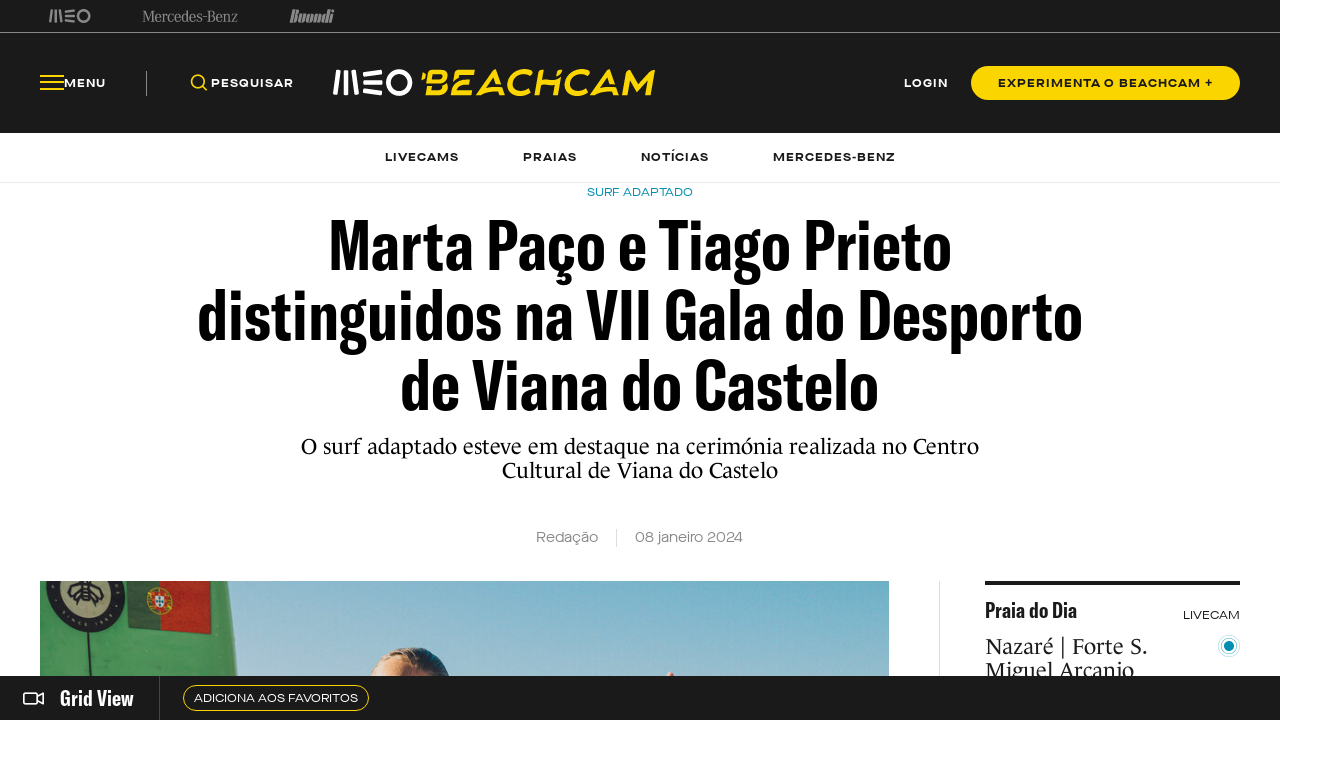

--- FILE ---
content_type: text/html; charset=utf-8
request_url: https://beachcam.meo.pt/newsroom/2024/01/marta-paco-e-tiago-prieto-distinguidos-na-vii-gala-do-desporto-de-viana-do-castelo/
body_size: 48746
content:
<!DOCTYPE html>
<html>
<head>
    <title>Beachcam</title>
    <meta charset="utf-8" />
    <!--Generic meta-->
    <meta name="mobile-web-app-capable" content="yes" />
    <meta name="viewport" content="width=device-width, initial-scale=1, initial-scale = 1.0, shrink-to-fit=no" />
    <!--favicon-->
    <link rel="shortcut icon" href="/images/system/favicon.ico" />
    <link rel="icon" type="image/ico" href="/images/system/favicon.ico" />
    <!--Font-->
    <link rel="preconnect" href="https://fonts.googleapis.com">
    <link rel="preconnect" crossorigin href="https://fonts.gstatic.com">
        <link rel="stylesheet" href="https://use.typekit.net/eyi3ipy.css">
    <link rel="stylesheet" href="https://cdnjs.cloudflare.com/ajax/libs/Swiper/7.0.0/swiper-bundle.min.css" />
    <link rel="stylesheet" href="/css/main.css" />
    <link rel="stylesheet" integrity="sha512-RjcWz6F1AI4rvrWFYDrs0XKTnqJKLkAKV8+nvKbUAAI7uLjaULsyMPuxiOKKpT5D9hxFo/HptUwlC7eAMD8NhA==" crossorigin="anonymous" referrerpolicy="no-referrer" href="https://cdnjs.cloudflare.com/ajax/libs/tippy.js/6.1.1/tippy.min.css" />
    <link rel="stylesheet" href="https://unpkg.com/tippy.js@6/animations/shift-away.css" />

    <link rel="preload" as="script" href="https://cdn.iol.pt/js/utils/iol-barra/iol-barra-partners.js" />
    <title>Marta Paço e Tiago Prieto distinguidos na VII Gala do Desporto de Viana do Castelo</title>
<meta name="description" content="O surf adaptado esteve em destaque na cerimónia realizada no Centro Cultural de Viana do Castelo"/>
<meta property="og:title" content="Marta Paço e Tiago Prieto distinguidos na VII Gala do Desporto de Viana do Castelo"/>
<meta property="og:description" content="O surf adaptado esteve em destaque na cerimónia realizada no Centro Cultural de Viana do Castelo"/>
<meta property="og:image" content="http://beachcam.meo.pt/media/3qejfrqv/por_ath_marta_paco_ath_ph_pablo_franco_ph_6011.jpg"/>
<link rel="canonical" href="http://beachcam.meo.pt/newsroom/2024/01/marta-paco-e-tiago-prieto-distinguidos-na-vii-gala-do-desporto-de-viana-do-castelo/"/>
<meta name="robots" content="">

    <!-- Google Tag Manager -->
<script>(function(w,d,s,l,i){w[l]=w[l]||[];w[l].push({'gtm.start':
new Date().getTime(),event:'gtm.js'});var f=d.getElementsByTagName(s)[0],
j=d.createElement(s),dl=l!='dataLayer'?'&l='+l:'';j.async=true;j.src=
'https://www.googletagmanager.com/gtm.js?id='+i+dl;f.parentNode.insertBefore(j,f);
})(window,document,'script','dataLayer','GTM-54ZSGN');</script>
<!-- End Google Tag Manager --><script wam_label="MCD" wam_id="9153" src="https://cloud.weborama.design/board.js" type="text/javascript"></script>
</head>
<body>
            <div id="inter" class="iol-comercial-placement" style="height: 0" data-iol-comercial-format="INTER"></div>
            <div id="billboardxl" style="text-align: center;" class="iol-comercial-placement" data-iol-comercial-format="BILLBOARD_XL"></div>
            <div id="popin" class="iol-comercial-placement" data-iol-comercial-format="POPIN"></div>
    <!-- Google Tag Manager (noscript) -->
<noscript><iframe src=”https://www.googletagmanager.com/ns.html?id=GTM-54ZSGN"
height="0" width="0" style="display:none;visibility:hidden"></iframe></noscript>
<!-- End Google Tag Manager (noscript) -->
    
<main  >
    
<nav class="navBar  " data-control="navBar" data-search-url="http://beachcam.meo.pt/pesquisa/" data-theme="">
    <div class="navBar__topBar">
        <div class="wrapper">
            <div class="navBar__topBar-links">
<a class="navBar__topBar-links-item" href="https://www.meo.pt/" target="_blank" title="MEO">                                <img data-space-name="header_sponsor" data-sponsor-name="MEO"  src="http://beachcam.meo.pt/media/jkuhp3tv/brand_logo.svg" alt="MEO">
</a><a class="navBar__topBar-links-item" href="https://www.mercedes-benz.pt" target="_blank" title="Mercedes-Benz_Header_Footer">                                <img data-space-name="header_sponsor" data-sponsor-name="Mercedes-Benz_Header_Footer"  src="http://beachcam.meo.pt/media/dgwhonaf/brand_logo-1.svg" alt="Mercedes-Benz_Header_Footer">
</a><a class="navBar__topBar-links-item" href="https://cafestorrados.nestle.pt/buondi/pt" target="_blank" title="Buondi">                                <img data-space-name="header_sponsor" data-sponsor-name="Buondi"  src="http://beachcam.meo.pt/media/dxapajgv/brand_logo-2.svg" alt="Buondi">
</a>            </div>
        </div>
    </div>
    <div class="navBar__bottomBar">
        <div class="wrapper">
            <div class="navBar__bottomBar-left-links">
                <div class="navBar__bottomBar-menu">
                    <a class="btn btn--tertiary-yellow btn--size-L">
                        <i class="btn__icon icon-beachcam-menu-open"></i>
                        <i class="btn__icon icon-beachcam-menu-close"></i>
                        <p class="btn__text">Menu</p>
                    </a>
                </div>
                <ul class="navBar__bottomBar-list">
                    <li class="navBar__bottomBar-list-item">
                        <a href="#" class="btn btn--tertiary-yellow btn--size-L searchBtn">
                            <i class="btn__icon icon-beachcam-search"></i>
                            <p class="btn__text">Pesquisar</p>
                        </a>
                    </li>
                            <li class="navBar__bottomBar-list-item">
                                <a href="http://beachcam.meo.pt/livecams/" class="btn btn--tertiary-yellow btn--size-L">
                                    <p class="btn__text">Livecams</p>
                                </a>
                            </li>
                            <li class="navBar__bottomBar-list-item">
                                <a href="http://beachcam.meo.pt/praias/" class="btn btn--tertiary-yellow btn--size-L">
                                    <p class="btn__text">Praias</p>
                                </a>
                            </li>
                            <li class="navBar__bottomBar-list-item">
                                <a href="http://beachcam.meo.pt/articles/" class="btn btn--tertiary-yellow btn--size-L">
                                    <p class="btn__text">Not&#xED;cias</p>
                                </a>
                            </li>
                            <li class="navBar__bottomBar-list-item">
                                <a href="http://beachcam.meo.pt/mercedes-benz/" class="btn btn--tertiary-yellow btn--size-L">
                                    <p class="btn__text">Mercedes-Benz</p>
                                </a>
                            </li>
                </ul>
            </div>
            <a href="/" class="navBar__bottomBar-logo">
                        <img class="navBar__bottomBar-logo-short" src="http://beachcam.meo.pt/media/15cbym2r/beachcam_logo_short.svg" alt="beachcam logo">
                <img class="navBar__bottomBar-logo-big" src="http://beachcam.meo.pt/media/my2hpef1/logo.svg" alt="beachcam logo">
            </a>
            <div class="navBar__bottomBar-right-links">
        <a href="http://beachcam.meo.pt/login/" target="_self" class="btn btn--tertiary-yellow btn--size-L  loginBtn" >
                    <p class="btn__text">LOGIN</p>
        </a>
        <a href="/subscrever/" target="_self" class="btn btn--primary-yellow btn--size-M  " >
                    <p class="btn__text">EXPERIMENTA O BEACHCAM &#x2B;</p>
        </a>
            </div>
                    <div class="navBar__newsDetail invisible">
                        <a href="/" class="navBar__newsDetailLogo">
                            <img src="http://beachcam.meo.pt/media/15cbym2r/beachcam_logo_short.svg" alt="beachcam logo">
                        </a>
                        <h2 class="navBar__newsDetailTitle">Marta Pa&#xE7;o e Tiago Prieto distinguidos na VII Gala do Desporto de Viana do Castelo</h2>
                    </div>
        </div>
    </div>
    <div class="navBar__bottomBar-last">
        <div class="wrapper">
            <ul class="navBar__bottomBar-last-list">
                        <li class="navBar__bottomBar-last-listItem">
                            <a href="http://beachcam.meo.pt/livecams/" class="btn btn--tertiary-blue btn--size-L">
                                <p class="btn__text">Livecams</p>
                            </a>
                        </li>
                        <li class="navBar__bottomBar-last-listItem">
                            <a href="http://beachcam.meo.pt/praias/" class="btn btn--tertiary-blue btn--size-L">
                                <p class="btn__text">Praias</p>
                            </a>
                        </li>
                        <li class="navBar__bottomBar-last-listItem">
                            <a href="http://beachcam.meo.pt/articles/" class="btn btn--tertiary-blue btn--size-L">
                                <p class="btn__text">Not&#xED;cias</p>
                            </a>
                        </li>
                        <li class="navBar__bottomBar-last-listItem">
                            <a href="http://beachcam.meo.pt/mercedes-benz/" class="btn btn--tertiary-blue btn--size-L">
                                <p class="btn__text">Mercedes-Benz</p>
                            </a>
                        </li>
            </ul>
        </div>
    </div>
    
    <div class="navBar__searchBar" data-theme="light">
        <div class="wrapper">
            <input type="search" placeholder="O que procuras?" autocomplete="off">
            <a href="#" class="btn btn--secondary-blue  btn--size-M btn--icon-only closeSearchBtn">
                <i class="btn__icon icon-beachcam-cross"></i>
            </a>
        </div>
    </div>
            <div class="navBar__progressBar"></div>
</nav>

<section class="sideMenu" data-control="sideMenu" data-search-url="http://beachcam.meo.pt/pesquisa/" data-theme="">
    <div class="wrapper">
        <div class="sideMenu__search">
        <a href="/subscrever/" target="_self" class="btn btn--secondary-yellow btn--size-L  " >
                    <p class="btn__text">EXPERIMENTA O BEACHCAM &#x2B;</p>
        </a>
            <div class="sideMenu__searchBar">
                <input type="search" placeholder="O que procuras?" autocomplete="off">
                <a href="#" class="btn btn--secondary-yellow btn--size-M btn--icon-only">
                    <i class="btn__icon icon-beachcam-search"></i>
                </a>
            </div>
        </div>
        <i class="sideMenu__closeBtn icon-beachcam-cross"></i>
        <div class="sideMenu__top-links">
<a class="navBar__topBar-links-item" href="https://www.meo.pt/" target="_blank" title="MEO">                            <img  src="/media/jkuhp3tv/brand_logo.svg" alt="MEO">
</a><a class="navBar__topBar-links-item" href="https://www.mercedes-benz.pt" target="_blank" title="Mercedes-Benz_Header_Footer">                            <img  src="/media/dgwhonaf/brand_logo-1.svg" alt="Mercedes-Benz_Header_Footer">
</a><a class="navBar__topBar-links-item" href="https://cafestorrados.nestle.pt/buondi/pt" target="_blank" title="Buondi">                            <img  src="/media/dxapajgv/brand_logo-2.svg" alt="Buondi">
</a>        </div>
        <ul class="sideMenu__main-linksList">
                    <li class="sideMenu__main-links-item">
                        <a class="sideMenu__main-links" href="http://beachcam.meo.pt/livecams/">Livecams</a>
                    </li>
                    <li class="sideMenu__main-links-item">
                        <a class="sideMenu__main-links" href="http://beachcam.meo.pt/praias/">Praias</a>
                    </li>
                    <li class="sideMenu__main-links-item">
                        <a class="sideMenu__main-links" href="http://beachcam.meo.pt/articles/">Not&#xED;cias</a>
                    </li>
                    <li class="sideMenu__main-links-item">
                        <a class="sideMenu__main-links" href="http://beachcam.meo.pt/mercedes-benz/">Mercedes-Benz</a>
                    </li>
                    <li class="sideMenu__main-links-item">
                        <a class="sideMenu__main-links" href="http://beachcam.meo.pt/subscrever/">Aderir ao Beachcam&#x2B;</a>
                    </li>
                    <li class="sideMenu__main-links-item">
                        <a class="sideMenu__main-links" href="http://beachcam.meo.pt/login/">Login</a>
                    </li>
        </ul>
        <div class="sideMenu__newsletter">
                    <ul class="sideMenu__newsletter-list">
                    </ul>
        </div>
        <div class="sideMenu__bottom">
            <div class="sideMenu__app-download">
                        <a href="https://play.google.com/store/apps/details?id=pt.sapo.android.beachcam&amp;hl=pt_PT&amp;gl=US&amp;pli=1" class="btn btn--app">
                            <img src="/images/app/googlePlay.svg" alt="google play">
                        </a>
                        <a href="https://apps.apple.com/pt/app/beachcam-live/id642779487" class="btn btn--app">
                            <img src="/images/app/appStore.svg" alt="app store">
                        </a>
            </div>
            <ul class="sideMenu__bottom-list">
                        <li class="sideMenu__bottom-list-item">
                                    <a href="https://www.youtube.com/@Beachcamportugal" target="_blank" class="btn btn--secondary-yellow btn--size-L btn--icon-only " >
                    <i class="btn__icon icon-beachcam-youtube"></i>
                    <i class="btn__icon icon-beachcam-youtube"></i>
        </a>

                        </li>
                        <li class="sideMenu__bottom-list-item">
                                    <a href="https://www.facebook.com/beachcam" target="_blank" class="btn btn--secondary-yellow btn--size-L btn--icon-only " >
                    <i class="btn__icon icon-beachcam-facebook"></i>
                    <i class="btn__icon icon-beachcam-facebook"></i>
        </a>

                        </li>
                        <li class="sideMenu__bottom-list-item">
                                    <a href="https://www.instagram.com/meobeachcam/" target="_blank" class="btn btn--secondary-yellow btn--size-L btn--icon-only " >
                    <i class="btn__icon icon-beachcam-instagram"></i>
                    <i class="btn__icon icon-beachcam-instagram"></i>
        </a>

                        </li>
            </ul>
        </div>
    </div>
</section>


    <section class="gridView" data-control="gridView"  >
        <input name="__RequestVerificationToken" type="hidden" value="CfDJ8BQoVoWe63BNi5tHPaq6I-T0i5qB_T2YZKmk9l1geP9ybnkkxcAxMU2CeJCh4Zkul6XkrbEyXp2eInK4hsQymofqr1MZqjUC963oO7AZYO_auNYIoKYs0zbF8tFq8GQ6te6XYMD3rjRQ--VqKrOICPw" />
        <div class="wrapper">
            <div class="gridView__container">
                <div class="gridView__logo">
                            <a class="gridView__link openModalButton" data-modal="bcplus" href="#">
                                <i class="icon-beachcam-camera-gridview"></i>
                                <p>Grid View</p>
                            </a>
                </div>
                <div class="swiper">
                    <div class="swiper-wrapper">
                                <div class="swiper-slide">
                                    <a class="btn btn--secondary-yellow btn--size-S openModalButton" data-modal="bcplus" href="#">
                                        <p class="btn__text">Adiciona aos favoritos</p>
                                    </a>
                                </div>
                    </div>
                </div>
            </div>
            <div class="gridView__navigation">
                <span class="gridView__arrows--prev">
                    <i class="icon-beachcam-chevron-left"></i>
                </span>
                <span class="gridView__arrows--next">
                    <i class="icon-beachcam-chevron-right"></i>
                </span>
            </div>
        </div>
    </section>

    <div class="content">
        
<section class="newsDetail-header">
    <div class="wrapper">
                <small class="newsDetail-header__type">Surf Adaptado </small>
        <h1 class="newsDetail-header__title">Marta Pa&#xE7;o e Tiago Prieto distinguidos na VII Gala do Desporto de Viana do Castelo</h1>
        <p class="newsDetail-header__subtitle">O surf adaptado esteve em destaque na cerim&#xF3;nia realizada no Centro Cultural de Viana do Castelo</p>
        <article class="newsDetail-header__article">
            <p>Reda&#xE7;&#xE3;o</p>
            <time>08 janeiro 2024</time>
        </article>
    </div>
</section>
<section class="newsDetailGrid" data-margin-bottom="medium">
    <div class="wrapper">
        <div class="newsDetailGrid__container">
            <aside class="newsDetailGrid__left">
                <section class="newsDetailMedia" data-margin-bottom="small" >
                            <div class="newsDetailMedia__media">
                                <figure class="newsDetailMedia__mediaItem">
                                    <picture class="newsCard__media">
                                        <source media="(max-width:768px)" srcset="http://beachcam.meo.pt/media/3qejfrqv/por_ath_marta_paco_ath_ph_pablo_franco_ph_6011.jpg?width=375&amp;height=239&amp;v=1da4265c8eebc30">
                                        <img src="http://beachcam.meo.pt/media/3qejfrqv/por_ath_marta_paco_ath_ph_pablo_franco_ph_6011.jpg" alt="detail">
                                    </picture>
                                            <figcaption>
                                                        <p>ISA/Pablo Franco</p>
                                            </figcaption>
                                </figure>
                            </div>
                </section>
                <section class="WOT">
                    <div class="wrapper">
<p class="WOT__bodyText">O último sábado, dia 6 de janeiro, foi marcado pela realização da VII Gala do Desporto de Viana do Castelo, que teve lugar no Centro Cultural de Viana do Castelo.</p>
<p class="WOT__bodyText">A cerimónia distinguiu 154 campeões da época desportiva 2021/2022, tendo encerrado a celebração da Cidade Europeia do Desporto 2023.</p>
<p class="WOT__bodyText">Os atletas homenageados conquistaram 244 títulos nacionais, 12 títulos universitários e escolares, trazendo para Viana do Castelo 9 medalhas de ouro, 7 de prata e 4 de bronze em competições mundiais, europeias e intercontinentais.</p>
<p class="WOT__highlighText">Entre os atletas distinguidos, destaque para Marta Paço.</p>
<p class="WOT__bodyText">A jovem para surfista vianense foi distinguida com o prémio 'Atleta do Ano – Feminino', na sequência de ter conquistado em 2023 o terceiro título mundial ISA consecutivo na categoria VI1. </p><div id="leaderboard" class="iol-comercial-placement" data-iol-comercial-format="LEADERBOARD"></div>
<p class="WOT__bodyText">Por sua vez, Tiago Prieto, treinador de Marta Paço e atual selecionador, arrecadou o prémio de 'Treinador do Ano'. </p>
<p class="WOT__bodyText">"Viana do Castelo não se cinge a um par de modalidades mais populares, temos todos os dias milhares de atletas a praticarem dezenas de modalidades. Conseguimos ser diferenciadores, somos bons naquilo que fazemos”, destacou Ricardo Rego, vereador do desporto.</p>
<p class="WOT__bodyText"> </p>
<p class="WOT__bodyText"> </p>
<p class="WOT__bodyText"> </p>
<p class="WOT__bodyText"><strong>Através da rede de <a rel="noopener" href="https://beachcam.meo.pt/livecams/" target="_blank">livecams</a>, podes visua</strong><strong>lizar em direto e em tempo real toda a evolução do estado do mar e da praia.</strong></p>
<p class="WOT__bodyText"><strong>Podes também confirmar as previsões relativas a todas as praias através da nossa página <a rel="noopener" href="https://beachcam.meo.pt/praias/" target="_blank">Praias Beachcam</a>.</strong></p>
<p class="WOT__bodyText"><strong><em>Segue o Beachcam.pt no</em></strong><em> </em><strong><em><a href="https://instagram.com/beachcampt/">Instagram</a></em></strong></p>                    </div>
                </section>
                <div class="share">
                    <ul class="shareBar" data-control="shareBar" data-text="Copiado para a &#xE1;rea de transfer&#xEA;ncia">
                        <li class="shareBar__item">
                            <a href="https://www.facebook.com/sharer/sharer.php?u=http%3a%2f%2fbeachcam.meo.pt%2fnewsroom%2f2024%2f01%2fmarta-paco-e-tiago-prieto-distinguidos-na-vii-gala-do-desporto-de-viana-do-castelo%2f" target="_blank" class="shareBar__link icon-beachcam-facebook"></a>
                        </li>
                        <li class="shareBar__item">
                            <a href="https://twitter.com/intent/tweet?url=http%3a%2f%2fbeachcam.meo.pt%2fnewsroom%2f2024%2f01%2fmarta-paco-e-tiago-prieto-distinguidos-na-vii-gala-do-desporto-de-viana-do-castelo%2f" target="_blank" class="shareBar__link icon-beachcam-twitter"></a>
                        </li>
                        <li class="shareBar__item">
                            <a href="https://wa.me/?text=http%3a%2f%2fbeachcam.meo.pt%2fnewsroom%2f2024%2f01%2fmarta-paco-e-tiago-prieto-distinguidos-na-vii-gala-do-desporto-de-viana-do-castelo%2f" target="_blank" class="shareBar__link icon-beachcam-whatsapp"></a>
                        </li>
                        <li class="shareBar__item">
                            <a href="mailto:?body=http%3a%2f%2fbeachcam.meo.pt%2fnewsroom%2f2024%2f01%2fmarta-paco-e-tiago-prieto-distinguidos-na-vii-gala-do-desporto-de-viana-do-castelo%2f" class="shareBar__link icon-beachcam-mail"></a>
                        </li>
                        <li class="shareBar__item copyLink">
                            <a href="#" class="shareBar__link icon-beachcam-copy-link"></a>
                        </li>
                    </ul>
                </div>
            </aside>
            <aside class="newsDetailGrid__right">
        <article class="beachDay">
            <div class="beachDay__top">
                <label class="beachDay__label">
                    Praia do Dia
                </label>
                <p>LIVECAM</p>
            </div>
            <div class="beachDay__info">
                <a href="http://beachcam.meo.pt/livecams/nazare-forte-sao-miguel-arcanjo/" class="beachDay__link"></a>
                        <figure class="beachDay__image">
                        </figure>
                <div class="beachDay__name">
                    <h2>Nazar&#xE9; | Forte S. Miguel Arcanjo </h2>
                    <img class="beachDay__icon" src="/images/dummy/icon.png" alt="icon">
                </div>
            </div>
            <div class="beachDay__bottom">
                <div class="beachDay__report">
                    <label class="beachDay__label">Surf Report</label>
                    <figure>
                        <img src="/images/partners/ipma_logo.png" alt="IPMA">
                    </figure>
                </div>
                <ul class="beachDay__list">
                    <li class="beachDay__listItem">
                        <p>Ondula&#xE7;&#xE3;o</p>
                        <p>2.8 m</p>
                    </li>
                    <li class="beachDay__listItem">
                        <p>Per&#xED;odo das ondas</p>
                        <p>8.9 s</p>
                    </li>
                    <li class="beachDay__listItem">
                        <p>Temperatura do mar</p>
                        <p>12.8&#xBA;</p>
                    </li>
                    <li class="beachDay__listItem">
                        <p>Vento</p>
                        <p>4.0 km/h - E</p>
                    </li>
                    <li class="beachDay__listItem">
                        <p>Temperatura do ar</p>
                        <p>6&#xBA; Nublado</p>
                    </li>
                    <li class="beachDay__listItem">
                        <p>UV</p>
                        <p>1</p>
                    </li>
                </ul>
            </div>
        </article>


                        <article class="relatedNews">
                            <p class="relatedNews__title">Relacionadas</p>
                                    <a href="http://beachcam.meo.pt/newsroom/2025/11/marta-paco-e-camilo-abdula-meia-decada-de-medalhas-nos-mundiais-isa/" class="relatedNews__card">
                                        <div class="relatedNews__cardInfo">
                                            <label class="newsCard__tag secondary-dark-grey">Surf Adaptado </label>
                                            <p class="relatedNews__cardText">Marta Pa&#xE7;o e Camilo Abdula: meia d&#xE9;cada de medalhas nos Mundiais ISA</p>
                                        </div>
                                                <figure class="relatedNews__image">
                                                    <img src="http://beachcam.meo.pt/media/onlnojty/marta-camilo.jpg?width=70&amp;height=70&amp;v=1dc55874d57fc30" alt="Marta Camilo">
                                                </figure>
                                    </a>
                                    <a href="http://beachcam.meo.pt/newsroom/2025/11/marta-paco-este-foi-um-ano-de-muitas-transicoes-para-mim/" class="relatedNews__card">
                                        <div class="relatedNews__cardInfo">
                                            <label class="newsCard__tag secondary-dark-grey">Surf Adaptado </label>
                                            <p class="relatedNews__cardText">Marta Pa&#xE7;o: &#x27;Este foi um ano de muitas transi&#xE7;&#xF5;es para mim&#x27;</p>
                                        </div>
                                                <figure class="relatedNews__image">
                                                    <img src="http://beachcam.meo.pt/media/jkzesjc2/marta-paco-tiago-prieto.jpg?width=70&amp;height=70&amp;v=1dc4ffe189afc10" alt="Marta Paco Tiago Prieto">
                                                </figure>
                                    </a>
                                    <a href="http://beachcam.meo.pt/newsroom/2025/10/surf-4-all-promoveu-a-inclusao-social-atraves-do-surf-adaptado/" class="relatedNews__card">
                                        <div class="relatedNews__cardInfo">
                                            <label class="newsCard__tag secondary-dark-grey">Surf Adaptado </label>
                                            <p class="relatedNews__cardText">&#x27;Surf 4 All&#x27; promoveu a inclus&#xE3;o social atrav&#xE9;s do surf adaptado </p>
                                        </div>
                                                <figure class="relatedNews__image">
                                                    <img src="http://beachcam.meo.pt/media/h4kd20up/dinamika-surf-4-all.jpg?width=70&amp;height=70&amp;v=1dc49b8d18ea970" alt="Dinamika Surf 4 All">
                                                </figure>
                                    </a>
                        </article>
                <section class="download--small">
                    <div class="download__content">
                        <aside class="download__info">
                            <h3 class="download__title">
                                Traz a Tua Praia<br>
                                Para o Telemóvel
                            </h3>
                            <p class="download__description">Têm tudo o que o beachcam.pt te oferece e mais no teu smartphone, sabe quando estão as tuas condições perfeitas e siga, faz já download.</p>
                            <div class="btn-container">

                                <a href="#" class="btn btn--app">
                                    <img src="/images/dummy/googlePlay.svg" alt="google play">
                                </a>

                                <a href="#" class="btn btn--app">
                                    <img src="/images/dummy/appStore.svg" alt="app store">
                                </a>
                            </div>
                        </aside>
                        <figure class="download__image">
                            <img src="/images/dummy/download.png" alt="download">
                        </figure>
                    </div>
                </section>
            </aside>
        </div>
    </div>
</section>
        <section class="destaquesTopicGrid newsDetail" data-margin-top="medium" data-margin-bottom="small" data-bg="secondary-white">
            <div class="wrapper">
                <p class="destaquesTopicGrid__title">Destaques</p>
                <div class="destaquesTopicGrid__container">
                            <aside class="destaquesTopicGrid__left">
                                    <a href="http://beachcam.meo.pt/newsroom/2026/01/kyllian-guerin-bisa-nas-ondas-pesadas-de-hossegor/" class="newsCard--L newsCard--destaquesTopic noHover">
                <label class="newsCard__tag ">
                    Ondas grandes
                </label>
                <picture class="newsCard__media">
                    <source media="(max-width:768px)" srcset="http://beachcam.meo.pt/media/csggxnzd/kylian.jpg">
                    <img src="http://beachcam.meo.pt/media/csggxnzd/kylian.jpg" alt="Kylian">
                </picture>
            <div class="newsCard__text">
                <label class="newsCard__tag--mobile ">
                    Ondas grandes
                </label>
                <h3 class="newsCard__title">Kyllian Guerin bisa nas ondas pesadas de Hossegor </h3>
                    <time class="newsCard__date">Reda&#xE7;&#xE3;o - 19 janeiro 2026</time>
                        <h4 class="newsCard__subtitle">A competir em casa, o jovem gaul&#xEA;s conquistou o Rip Curl Challenge La Nord pela segunda edi&#xE7;&#xE3;o consecutiva.  </h4>
            </div>
    </a>

                            </aside>
                            <aside class="destaquesTopicGrid__center">
                                    <a href="http://beachcam.meo.pt/newsroom/2026/01/portugal-leva-tres-atletas-aos-jogos-olimpicos-de-inverno/" class="newsCard--S newsCard--destaquesTopic noHover">
                <label class="newsCard__tag ">
                    Geral
                </label>
                <picture class="newsCard__media">
                    <source media="(max-width:768px)" srcset="http://beachcam.meo.pt/media/jyxlotgp/jose-cabeca.jpg">
                    <img src="http://beachcam.meo.pt/media/jyxlotgp/jose-cabeca.jpg" alt="Jose Cabeca">
                </picture>
            <div class="newsCard__text">
                <label class="newsCard__tag--mobile ">
                    Geral
                </label>
                <h3 class="newsCard__title">Portugal leva tr&#xEA;s atletas aos Jogos Ol&#xED;mpicos de Inverno </h3>
                    <time class="newsCard__date">Reda&#xE7;&#xE3;o - 19 janeiro 2026</time>
                        <h4 class="newsCard__subtitle">Em Mil&#xE3;o-Cortina&#x27;2026, os representantes nacionais ser&#xE3;o Jos&#xE9; Cabe&#xE7;a e os manos Vanina e Emeric Guerillot. </h4>
            </div>
    </a>

                            </aside>
                            <aside class="destaquesTopicGrid__right">
                                    <a href="http://beachcam.meo.pt/newsroom/2026/01/abriram-as-inscricoes-para-cursos-de-treinadores-da-asip/" class="newsCard--M newsCard--destaquesTopic noHover">
                <label class="newsCard__tag ">
                    Surf
                </label>
                <picture class="newsCard__media">
                    <source media="(max-width:768px)" srcset="http://beachcam.meo.pt/media/h4bbttbw/asip.jpg">
                    <img src="http://beachcam.meo.pt/media/h4bbttbw/asip.jpg" alt="Asip">
                </picture>
            <div class="newsCard__text">
                <label class="newsCard__tag--mobile ">
                    Surf
                </label>
                <h3 class="newsCard__title">Abriram as inscri&#xE7;&#xF5;es para cursos de treinadores da ASIP </h3>
                    <time class="newsCard__date">Reda&#xE7;&#xE3;o - 19 janeiro 2026</time>
                        <h4 class="newsCard__subtitle">Tamb&#xE9;m est&#xE3;o dispon&#xED;veis inscri&#xE7;&#xF5;es para as primeiras turmas de 2026 dos cursos de Forma&#xE7;&#xE3;o Cont&#xED;nua. </h4>
            </div>
    </a>

                            </aside>
                </div>
            </div>
        </section>
        <section class="modal scaled"
             data-modal="d209537b-65f3-43cf-bef0-36e13a16d5f4"
             data-video="">
            <div class="modal__bg"></div>
            <div class="wrapper">
                <div class="modal__container">
                    <span href="#" class="btn btn--video btn--icon-only modal__closeBtn">
                        <i class="btn__icon icon-beachcam-cross"></i>
                    </span>
                    <div class="modal__content">
                    </div>
                </div>
            </div>
        </section>

    <section class="modal beachcamPlus scaled" data-modal="bcplus">
        <div class="modal__bg"></div>
        <div class="wrapper">
            <div class="modal__container">
                <a href="#" class="modal__closeBtn icon-beachcam-cross"></a>
                <div class="modal__content">
                    <div class="modal__top">
                                <h2 class="modal__subtitle">Adere ao Beachcam &#x2B; gr&#xE1;tis 7 dias</h2>
                    </div>
                    <div class="modal__bottom">
                        <h3 class="modal__title">Desbloqueia tudo com Beachcam &#x2B;</h3>
                                <p class="modal__description">Esta funcionalidade requer Beachcam &#x2B;.  Apenas 3.49 EUR/m&#xEA;s ou 23,91 EUR/ano. Cancela quando quiseres. Ganha acesso ilimitado &#xE0;s livecams sem an&#xFA;ncios e a outras vantagens com o Beachcam &#x2B;</p>
                        <div class="btn-container">
        <a href="/subscrever/" target="_self" class="btn btn--primary-blue btn--size-L  " >
                    <p class="btn__text">EXPERIMENTA O BEACHCAM &#x2B;</p>
        </a>
                        </div>
                                <p class="modal__disclaimer"><a href="/termos-e-condicoes/" title="Termos e Condições">Termos e Condições aplicáveis</a>. Oferta de 7 dias grátis! Não aplicável a utilizadores que já tenham experimentado o Premium.</p>
                    </div>
                </div>
            </div>
        </div>
    </section>
    </div>

<footer class="footer" data-control="footer" data-theme="dark">
    <div class="wrapper">
        <div class="footer__top">
            <aside class="footer__top-left">
                <div class="footer__top-content">
                            <img class="footer__top-image" src="/media/my2hpef1/logo.svg" alt="MEO beachcam">
                            <p class="footer__top-text">Assina o Beachcam &#x2B; e aproveita j&#xE1;! Oferecemos um per&#xED;odo experimental de 7 dias, totalmente gratuito! E lembra-te, podes cancelar quando quiseres. Ao tornares-te um membro Beachcam &#x2B;, ganhas acesso ilimitado e sem an&#xFA;ncios &#xE0;s nossas livecams, al&#xE9;m de uma s&#xE9;rie de outras vantagens exclusivas. N&#xE3;o deixes para depois, vem viver a experi&#xEA;ncia completa Beachcam &#x2B; hoje!</p>
        <a href="/subscrever/" target="_self" class="btn btn--primary-yellow btn--size-L  " >
                    <p class="btn__text">Adere j&#xE1;</p>
        </a>
                </div>
            </aside>
            <aside class="footer__top-right">
                <div class="footer__top-list">
                                    <div class="footer__top-item">
                                        <div class="footer__top-item-title">
                                            <h2>Not&#xED;cias</h2>
                                            <i class="footer__top-item-icon icon-beachcam-chevron-down"></i>
                                        </div>
                                        <div class="footer__top-item-content">
                                            <ul>
                                                            <li>
                                                                <a href="/newsroom/categories/fps/">Federa&#xE7;&#xE3;o Portuguesa de Surf</a>
                                                            </li>
                                                            <li>
                                                                <a href="https://beachcam.meo.pt/articles/competicao-nacional">Competi&#xE7;&#xE3;o Nacional </a>
                                                            </li>
                                                            <li>
                                                                <a href="https://beachcam.meo.pt/articles/competicao-internacional">Competi&#xE7;&#xE3;o Internacional</a>
                                                            </li>
                                                            <li>
                                                                <a href="https://beachcam.meo.pt/articles/meteorologia">Meteorologia </a>
                                                            </li>
                                                            <li>
                                                                <a href="https://beachcam.meo.pt/articles/artigo-de-opiniao">Artigos de Opini&#xE3;o </a>
                                                            </li>
                                                            <li>
                                                                <a href="https://beachcam.meo.pt/articles/ondas-grandes">Ondas Grandes</a>
                                                            </li>
                                            </ul>
                                        </div>
                                    </div>
                                    <div class="footer__top-item">
                                        <div class="footer__top-item-title">
                                            <h2>Sobre</h2>
                                            <i class="footer__top-item-icon icon-beachcam-chevron-down"></i>
                                        </div>
                                        <div class="footer__top-item-content">
                                            <ul>
                                                            <li>
                                                                <a href="/politica-de-privacidade/#">Pol&#xED;tica de privacidade</a>
                                                            </li>
                                                            <li>
                                                                <a href="/politica-de-cookies/#">Pol&#xED;tica de Cookies</a>
                                                            </li>
                                                            <li>
                                                                <a href="/termos-e-condicoes/#">Termos e condi&#xE7;&#xF5;es</a>
                                                            </li>
                                                            <li>
                                                                <a href="/ficha-tecnica/#">Ficha t&#xE9;cnica</a>
                                                            </li>
                                                            <li>
                                                                <a href="/estatuto-editorial/#">Estatuto Editorial</a>
                                                            </li>
                                                            <li>
                                                                <a href="/contactos/#">Contactos</a>
                                                            </li>
                                            </ul>
                                        </div>
                                    </div>
                                    <div class="footer__top-item">
                                        <div class="footer__top-item-title">
                                            <h2>Mercedes-Benz</h2>
                                            <i class="footer__top-item-icon icon-beachcam-chevron-down"></i>
                                        </div>
                                        <div class="footer__top-item-content">
                                            <ul>
                                                            <li>
                                                                <a href="https://mbnazarewintersessions.beachcam.pt/">Nazar&#xE9; Winter Sessions</a>
                                                            </li>
                                                            <li>
                                                                <a href="/mercedes-benz/">Not&#xED;cias</a>
                                                            </li>
                                            </ul>
                                        </div>
                                    </div>
                </div>
                <div class="footer__top-double">
                    <div class="footer__top-sponsor">
                                <h3>Powered by</h3>
                                <ul class="footer__top-sponsor-list">
                                            <li>
<a href="https://www.meo.pt/" target="_blank" title="MEO">                                                    <img data-space-name="footer_sponsor" data-sponsor-name="MEO" src="/media/jkuhp3tv/brand_logo.svg" alt="MEO">
</a>                                            </li>
                                            <li>
<a href="https://www.mercedes-benz.pt" target="_blank" title="Mercedes-Benz_Header_Footer">                                                    <img data-space-name="footer_sponsor" data-sponsor-name="Mercedes-Benz_Header_Footer" src="/media/dgwhonaf/brand_logo-1.svg" alt="Mercedes-Benz_Header_Footer">
</a>                                            </li>
                                            <li>
<a href="https://cafestorrados.nestle.pt/buondi/pt" target="_blank" title="Buondi">                                                    <img data-space-name="footer_sponsor" data-sponsor-name="Buondi" src="/media/dxapajgv/brand_logo-2.svg" alt="Buondi">
</a>                                            </li>
                                </ul>
                    </div>
                </div>
            </aside>
        </div>
        <div class="footer__bottom">
            <ul class="footer__bottom-list">
                        <li class="footer__bottom-list-item">
                                    <a href="https://www.youtube.com/@Beachcamportugal" target="_blank" class="btn btn--secondary-yellow btn--size-L btn--icon-only " >
                    <i class="btn__icon icon-beachcam-youtube"></i>
                    <i class="btn__icon icon-beachcam-youtube"></i>
        </a>

                        </li>
                        <li class="footer__bottom-list-item">
                                    <a href="https://www.facebook.com/beachcam" target="_blank" class="btn btn--secondary-yellow btn--size-L btn--icon-only " >
                    <i class="btn__icon icon-beachcam-facebook"></i>
                    <i class="btn__icon icon-beachcam-facebook"></i>
        </a>

                        </li>
                        <li class="footer__bottom-list-item">
                                    <a href="https://www.instagram.com/meobeachcam/" target="_blank" class="btn btn--secondary-yellow btn--size-L btn--icon-only " >
                    <i class="btn__icon icon-beachcam-instagram"></i>
                    <i class="btn__icon icon-beachcam-instagram"></i>
        </a>

                        </li>
            </ul>
            <div class="btn-container">
                        <a href="https://play.google.com/store/apps/details?id=pt.sapo.android.beachcam&amp;hl=pt_PT&amp;gl=US&amp;pli=1" class="btn btn--app">
                            <img src="/images/app/googlePlay.svg" alt="google play">
                        </a>
                        <a href="https://apps.apple.com/pt/app/beachcam-live/id642779487" class="btn btn--app">
                            <img src="/images/app/appStore.svg" alt="app store">
                        </a>
            </div>
            <div class="footer__bottom-disclaimer">
                        <p><a  onclick="event.preventDefault(); window.__tcfapi(&#x27;displayConsentUi&#x27;, 2, function() {} );">Gerir Consentimento</a></p>
                        <p>&#xA9;1998 - 2026 Beachcam - Todos os direitos reservados.</p>
            </div>
        </div>
    </div>
</footer>  </main>
        <script type="text/javascript" integrity="sha256-ZosEbRLbNQzLpnKIkEdrPv7lOy9C27hHQ+Xp8a4MxAQ=" crossorigin="anonymous" src="https://code.jquery.com/jquery-1.12.4.min.js"></script>
    <script type="text/javascript" src="https://content.jwplatform.com/libraries/giBojDlP.js?170120201453"></script>
    <script type="text/javascript" src="https://cdn.iol.pt/js/utils/JW8/iol.player.min.js?170120201453"></script>
    <script type="text/javascript" src="https://cdn.iol.pt/js/utils/Modules/IOLComercial/dist/iol.comercial.js"></script>
        <script type="text/javascript" src="https://cdn.iol.pt/js/utils/iol-barra/iol-barra-partners.js"></script>
    <script src="https://cdn.easypay.pt/checkout/2.4.0/"></script>
    <script src="https://cdnjs.cloudflare.com/ajax/libs/Swiper/7.0.0/swiper-bundle.js"></script>
    <script integrity="sha512-ET2VjqOvCOCo7OQIBbY/HSXcBZdQ4t5rMhyHZdwuro/FKgcbNGI9YB3adCM7tiwHNl14SFdU1/TrEM+odXzgAw==" crossorigin="anonymous" referrerpolicy="no-referrer" src="https://cdnjs.cloudflare.com/ajax/libs/popper.js/2.3.3/umd/popper.min.js"></script>
    <script integrity="sha512-zrexQBvhJe20Oi2izNDIlSL3zsZZQEtRM14/wqORODSJNlq6Vg+F8aqGwn3drNPVGwuUTnAkpKfyOQXUfv2gVw==" crossorigin="anonymous" referrerpolicy="no-referrer" src="https://cdnjs.cloudflare.com/ajax/libs/tippy.js/6.1.1/tippy-bundle.umd.js"></script>
    <script src="/scripts/mp/libs/marquee3k.js"></script>
        <script defer src="/scripts/mp/bundle.js"></script>
    <script>
        window.iolComercial = new IOLComercial("beachcam", "web", "artigos", "artigo", true);
    </script>
        <script>
            var jQueryBeachDayElement = $(".beachDay__image");

            var playerData = {
                video: [{
                    "duration": -1,
                    "cover": "",
                    "videoUrl": "https://video-auth1.iol.pt/beachcam/bcarcanjo3/playlist.m3u8",
                    "videoType": "Live",
                    "liveType": "DIRETO",
                    "description": "",
                    "id": "",
                    "program": { "name": "Sem Programa", "season": "Sem Temporada", "id": "Sem ID", "ep": "Sem Episódio" },
                    "title": "Nazar&#xE9; | Forte S. Miguel Arcanjo "
                }],
                autostart: true,
                project: "beachcam",
                skin: {
                    timeslider: {
                        progress: "#E6E349"
                    }
                }
            };

            if (jQueryBeachDayElement.length) {
                jQueryBeachDayElement.iolplayer(playerData);
            }
        </script>

    <!-- netScope v4 r1 – Begin of gPrism tag -->
<script type="text/javascript"> 
<!--//--><![CDATA[//><!-- 
var pp_gemius_identifier = 'pzObuT8ZCKsn1Nj__QSkl_WjzXaFkmbvkMKjg4EfRpn.37';
var pp_gemius_extraparameters = new Array('gA=blogs/beachcam'); 
// lines below shouldn't be edited
function gemius_pending(i) { window[i] = window[i] || function() {var x = window[i+'_pdata'] = window[i+'_pdata'] || []; x[x.length]=arguments;};}; gemius_pending('gemius_hit'); gemius_pending('gemius_event'); gemius_pending('pp_gemius_hit'); gemius_pending('pp_gemius_event'); 
(function(d,t) {var ex; try {var gt=d.createElement(t),s=d.getElementsByTagName(t)[0],l='http'+((location.protocol=='https:')?'s':''); gt.async='true'; gt.src=l+'://gapt.hit.gemius.pl/xgemius.js'; s.parentNode.insertBefore(gt,s);} catch (ex) {}})(document,'script'); 
//--><!]]>
</script>
<!--End netScope v4 r1 / (C) Gemius/Marktest 2018 -->
</body>
</html>